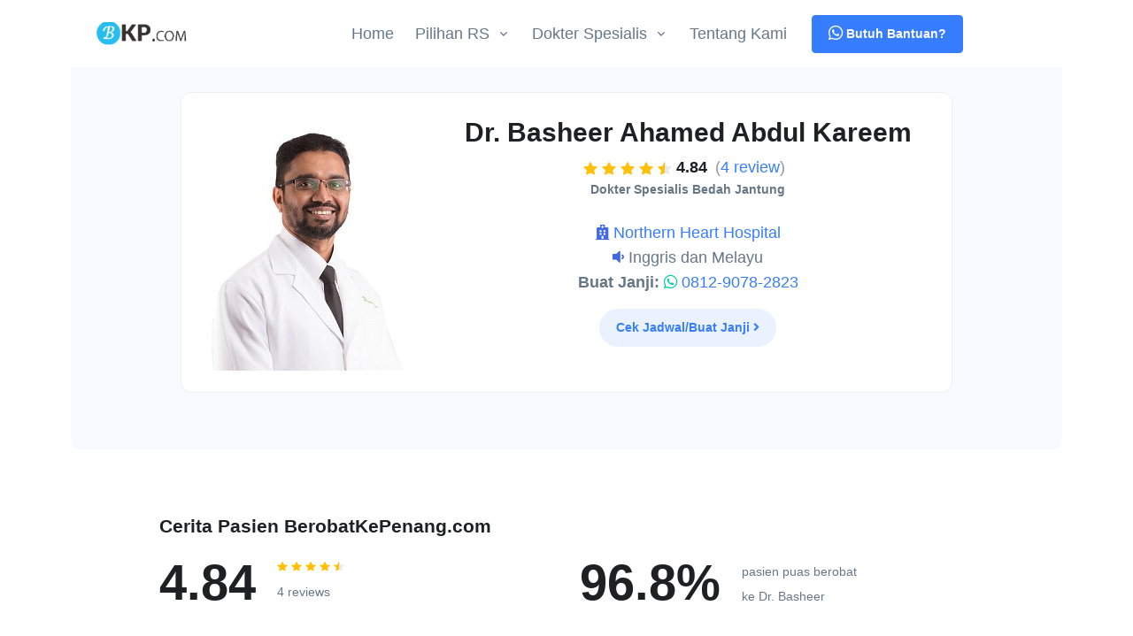

--- FILE ---
content_type: text/html; charset=UTF-8
request_url: https://www.berobatkepenang.com/profil/basheer-ahamed-abdul-kareem
body_size: 8819
content:
<!DOCTYPE html>
<html lang="en">


<head>
    <!-- Required Meta Tags Always Come First -->
    <meta charset="utf-8">
    <meta name="viewport" content="width=device-width, initial-scale=1, shrink-to-fit=no">
	<meta name="robots" content="index, follow" />
	
    <!-- Title -->
    <title>Dr. Basheer Ahamed Abdul Kareem - Dokter Bedah Jantung di Northern Heart Hospital | BerobatKePenang.com</title>
	<meta name="description" content="Berikut ☑️profil, ☑️jadwal praktek, ☑️tindakan medis, & ☑️review pasien tentang Dr. Basheer Ahamed Abdul Kareem, dokter spesialis bedah jantung di RS Northern Heart Hospital. Buat janji konsul di sini." />
	<link rel="canonical" href="https://www.berobatkepenang.com/profil/basheer-ahamed-abdul-kareem">
	
    <!-- Favicon -->
    <link rel="shortcut icon" href="./favicon.ico">

    <!-- Font -->
    <link href="https://fonts.googleapis.com/css2?family=Open+Sans:wght@400;600&display=swap" rel="preload">

    <!-- CSS Front Template -->
    <link rel="stylesheet" href="https://www.berobatkepenang.com/assets/css/theme.min.css">
	<link rel="stylesheet" href="https://www.berobatkepenang.com/assets/vendor/fontawesome/css/all.min.css">
		
	
	<meta property="og:title" content="Dr. Basheer Ahamed Abdul Kareem - Dokter Bedah Jantung di Northern Heart Hospital | BerobatKePenang.com"	/>
	<meta property="og:description" content="Berikut ☑️profil, ☑️jadwal praktek, ☑️tindakan medis, & ☑️review pasien tentang Dr. Basheer Ahamed Abdul Kareem, dokter spesialis bedah jantung di RS Northern Heart Hospital. Buat janji konsul di sini." />
	<meta property="og:url" content="https://www.berobatkepenang.com/profil/basheer-ahamed-abdul-kareem" />
		<meta property="og:image" content="https://www.berobatkepenang.com/assets/images/doctor/basheer-ahamed-abdul-kareem-medium.jpg" />
		<meta name="facebook-domain-verification" content="m64g67p63iosxpe86v0vsqmebi3rdj" />
	
	<!-- Google Tag Manager -->
	<script>(function(w,d,s,l,i){w[l]=w[l]||[];w[l].push({'gtm.start':
	new Date().getTime(),event:'gtm.js'});var f=d.getElementsByTagName(s)[0],
	j=d.createElement(s),dl=l!='dataLayer'?'&l='+l:'';j.async=true;j.src=
	'https://www.googletagmanager.com/gtm.js?id='+i+dl;f.parentNode.insertBefore(j,f);
	})(window,document,'script','dataLayer','GTM-WC4LP5X');</script>
	<!-- End Google Tag Manager -->
	
	<script>
	var XMLHttpRequestObject = false;
	//initialisasi object XMLHttpRequest beda antara IE dengan FireFox, dan lain-lain
	//jika bukan IE 
	if (window.XMLHttpRequest) {
	XMLHttpRequestObject = new XMLHttpRequest();
	} 
	//jika IE
	else if (window.ActiveXObject) {
	XMLHttpRequestObject = new ActiveXObject("Microsoft.XMLHTTP");
	}

	//fungsi untuk mengambil data di datasource dimasukkan ke div dengan id divID 
	function getData(dataSource, divID)
	{
	//jalankan jika object httprequest telah terbuat
	if(XMLHttpRequestObject) {
	//ambil object div
	var obj = document.getElementById(divID);
	//buka data di datasource
	XMLHttpRequestObject.open("GET", dataSource);
	//jika ada perubahan state
	XMLHttpRequestObject.onreadystatechange = function()
	{
	//jika sudah complete dan sukses
	if (XMLHttpRequestObject.readyState == 4 &&
	XMLHttpRequestObject.status == 200) {
	//ambil data masukkan dalam div
	obj.innerHTML = XMLHttpRequestObject.responseText;
	}
	}
	XMLHttpRequestObject.send(null);
	}
	}
	</script>
	
			<script type="application/ld+json">
		{
		  "@context": "https://schema.org",
		  "@type": "FAQPage",
		  "mainEntity": [{
			"@type": "Question",
			"name": "Bagaimana cara berobat dengan Dr. Basheer Ahamed Abdul Kareem saat ini (Jan 2026)?",
			"acceptedAnswer": {
			  "@type": "Answer",
			  "text": "Mulai 1 April 2022, pasien sudah bisa berobat ke Dr. Basheer Ahamed Abdul Kareem dengan mengikuti prosedur yang ada. Silakan hubungi kami untuk cek jadwal dokter & buat janji temu"
			}
		  },{
			"@type": "Question",
			"name": "Bagaimana cara membuat janji konsultasi dengan Dr. Basheer Ahamed Abdul Kareem?",
			"acceptedAnswer": {
			  "@type": "Answer",
			  "text": "Berikut cara cek jadwal dokter dan buat janji ketemu Dr. Basheer:
			  1. Berikan perkiraan tanggal Anda mau berobat ke kami.
			  2. Kami akan konfirmasi dokter ada/tidak.
			  3. Jika dokter ada, segera buat janji ketemu dengan mengirimkan foto depan passport Anda ke Kami. Jika dokter tidak ada, Kami akan info tanggal terdekat dokter ada.
			  4. Setelah appointment dikonfirmasi, kami akan kirimkan bukti konfirmasinya."
			}
		  },{
			"@type": "Question",
			"name": "Berapa estimasi biaya berobat dengan Dr. Basheer Ahamed Abdul Kareem?",
			"acceptedAnswer": {
			  "@type": "Answer",
			  "text": "Biaya untuk konsultasi awal dengan Dr. Basheer umumnya berkisar antara 100 - 300 Ringgit (sekitar 350 - 1 juta Rupiah), tidak termasuk biaya pemeriksaan penunjang. Informasi mengenai perkiraan biaya untuk tindakan lainnya, bisa ditanyakan di sini."
			}
		  },{
			"@type": "Question",
			"name": "Kapan jadwal praktek Dr. Basheer Ahamed Abdul Kareem?",
			"acceptedAnswer": {
			  "@type": "Answer",
			  "text": "Northern Heart Hospital: Senin s.d. Jumat jam 08:00 - 17:00, Sabtu jam 08:30 - 13:00."
			}
		  },{
			"@type": "Question",
			"name": "Apakah dokter Dr. Basheer bisa berbahasa Indonesia?",
			"acceptedAnswer": {
			  "@type": "Answer",
			  "text": "Sebagian pasien Dr. Basheer berasal dari Indonesia, jadi dokter cukup fasih berbahasa Indonesia (setidaknya bahasa Melayu)."
			}
		  }]
		}
		</script>
				<script type="application/ld+json">
		{
		  "@context": "https://schema.org/", 
		  "@type": "Physician", 
		  "name": "Dr. Basheer Ahamed Abdul Kareem",
		  "image": "https://www.berobatkepenang.com/assets/images/doctor/basheer-ahamed-abdul-kareem-medium.jpg",
		  "aggregateRating": {
			"@type": "AggregateRating",
			"ratingValue": "4.84",
			"bestRating": "5",
			"worstRating": "1",
			"ratingCount": "4"
		  },
		  "currenciesAccepted": "MYR",
		  "priceRange": "100 to 300",
		  "openingHours": "Senin - Jumat 08:30 - 16:30, Sabtu 08:30 - 12:30"
		}
		</script>
				<meta name="ahrefs-site-verification" content="ae8ea16faa6312e2c707b57408448d0d02faec5ac5d3e93d0fc1fc1773d1f7e0">

</head><body>
	<!-- Google Tag Manager (noscript) -->
	<noscript><iframe src="https://www.googletagmanager.com/ns.html?id=GTM-WC4LP5X"
	height="0" width="0" style="display:none;visibility:hidden"></iframe></noscript>
	<!-- End Google Tag Manager (noscript) -->

	<header id="headerWithBSDropdown" class="header header-abs-top">
  <div class="header-section">
    
    <div id="logoAndNavWithBSDropdown" class="container">
	  <div class="col-lg-1">
	  </div>
	  <div class="col-lg-11">
      <!-- Nav -->
      <nav class="js-mega-menu navbar navbar-expand-lg">
        <!-- Logo -->
        <a class="navbar-brand" href="https://www.berobatkepenang.com/">
          <img src="https://www.berobatkepenang.com/assets/img/logos/logo.png" alt="BerobatKePenang.com">
        </a>
        <!-- End Logo -->

        <!-- Responsive Toggle Button -->
        <button type="button" class="navbar-toggler btn btn-icon btn-sm rounded-circle"
                aria-label="Toggle navigation"
                aria-expanded="false"
                aria-controls="navBarWithBSDropdown"
                data-toggle="collapse"
                data-target="#navBarWithBSDropdown">
          <span class="navbar-toggler-default">
            <svg width="14" height="14" viewBox="0 0 18 18" xmlns="http://www.w3.org/2000/svg">
              <path fill="currentColor" d="M17.4,6.2H0.6C0.3,6.2,0,5.9,0,5.5V4.1c0-0.4,0.3-0.7,0.6-0.7h16.9c0.3,0,0.6,0.3,0.6,0.7v1.4C18,5.9,17.7,6.2,17.4,6.2z M17.4,14.1H0.6c-0.3,0-0.6-0.3-0.6-0.7V12c0-0.4,0.3-0.7,0.6-0.7h16.9c0.3,0,0.6,0.3,0.6,0.7v1.4C18,13.7,17.7,14.1,17.4,14.1z"/>
            </svg>
          </span>
          <span class="navbar-toggler-toggled">
            <svg width="14" height="14" viewBox="0 0 18 18" xmlns="http://www.w3.org/2000/svg">
              <path fill="currentColor" d="M11.5,9.5l5-5c0.2-0.2,0.2-0.6-0.1-0.9l-1-1c-0.3-0.3-0.7-0.3-0.9-0.1l-5,5l-5-5C4.3,2.3,3.9,2.4,3.6,2.6l-1,1 C2.4,3.9,2.3,4.3,2.5,4.5l5,5l-5,5c-0.2,0.2-0.2,0.6,0.1,0.9l1,1c0.3,0.3,0.7,0.3,0.9,0.1l5-5l5,5c0.2,0.2,0.6,0.2,0.9-0.1l1-1 c0.3-0.3,0.3-0.7,0.1-0.9L11.5,9.5z"/>
            </svg>
          </span>
        </button>
        <!-- End Responsive Toggle Button -->

        <!-- Navigation -->
        <div id="navBarWithBSDropdown" class="collapse navbar-collapse">
          <ul class="navbar-nav">
            <li class="navbar-nav-item">
              <a class="nav-link" href="https://www.berobatkepenang.com/">Home</a>
            </li>
            <!-- Dropdown -->
            <li class="dropdown">
              <a class="hs-mega-menu-invoker nav-link nav-link-toggle" href="javascript:;" id="dropdownRS" role="button" data-toggle="dropdown" aria-haspopup="true" aria-expanded="false">Pilihan RS</a>

              <div class="dropdown-menu" aria-labelledby="dropdownRS" style="min-width: 230px;">
			    <a class="dropdown-item " href="https://www.berobatkepenang.com/rumah-sakit"><span class="d-block h5">RS Penang</span></a>
                <a class="dropdown-item" href="https://www.berobatkepenang.com/gleneagles-hospital">Gleneagles Penang</a>
                <a class="dropdown-item" href="https://www.berobatkepenang.com/island-hospital">Island Hospital</a>
                <a class="dropdown-item" href="https://www.berobatkepenang.com/lohguanlye-specialist-centre">Loh Guan Lye</a>
                <a class="dropdown-item" href="https://www.berobatkepenang.com/sunway-medical-centre-penang">Sunway Medical Centre Penang</a>
                <a class="dropdown-item" href="https://www.berobatkepenang.com/georgetown-specialist-hospital">Georgetown Specialist Hospital</a>
                <a class="dropdown-item" href="https://www.berobatkepenang.com/northern-heart-hospital">Northern Heart Hospital</a>
                <a class="dropdown-item" href="https://www.berobatkepenang.com/genesis-ivf">Genesis IVF Penang</a>
                <a class="dropdown-item" href="https://www.berobatkepenang.com/malaysia-penang-mount-miriam-cancer-hospital">Mount Miriam</a>
                <a class="dropdown-item" href="https://www.berobatkepenang.com/pantai-hospital">Pantai Hospital Penang</a>
				<div class="dropdown-divider"></div>
			    <a class="dropdown-item " href="https://www.berobatkepenang.com/rumah-sakit-kuala-lumpur"><span class="d-block h5">RS Kuala Lumpur</span></a>
                <a class="dropdown-item" href="https://www.berobatkepenang.com/sunway-medical-centre">Sunway Medical Centre</a>
                <a class="dropdown-item" href="https://www.berobatkepenang.com/gleneagles-hospital-kuala-lumpur">Gleneagles Kuala Lumpur</a>
                <a class="dropdown-item" href="https://www.berobatkepenang.com/pantai-hospital-kuala-lumpur">Pantai Kuala Lumpur</a>
              </div>
            </li>
            <!-- End Dropdown -->
			<!-- Dropdown -->
			<li class="dropdown">
			  <a class="hs-mega-menu-invoker nav-link nav-link-toggle" href="javascript:;" id="dropdownDokter" role="button" data-toggle="dropdown" aria-haspopup="true" aria-expanded="false">Dokter Spesialis</a>

			  <div class="dropdown-menu" aria-labelledby="dropdownDokter" style="min-width: 350px;">
				<div class="row">
					<div class="col-sm-6">
						<a class="dropdown-item" href="https://www.berobatkepenang.com/dokter-spesialis-anak">Anak</a>
						<a class="dropdown-item" href="https://www.berobatkepenang.com/dokter-spesialis-bedah">Bedah Umum</a>
						<a class="dropdown-item" href="https://www.berobatkepenang.com/dokter-spesialis-internis-penyakit-dalam">Internis</a>
						<a class="dropdown-item" href="https://www.berobatkepenang.com/dokter-spesialis-jantung">Jantung</a>
						<a class="dropdown-item" href="https://www.berobatkepenang.com/dokter-spesialis-kandungan">Kandungan</a>
						<a class="dropdown-item" href="https://www.berobatkepenang.com/dokter-spesialis-kanker">Kanker</a>
					</div>

					<div class="col-sm-6">
						<a class="dropdown-item" href="https://www.berobatkepenang.com/dokter-spesialis-kulit-dan-kelamin">Kulit</a>
						<a class="dropdown-item" href="https://www.berobatkepenang.com/dokter-spesialis-mata">Mata</a>
						<a class="dropdown-item" href="https://www.berobatkepenang.com/dokter-spesialis-saraf">Saraf</a>
						<a class="dropdown-item" href="https://www.berobatkepenang.com/dokter-spesialis-tht">THT</a>
						<a class="dropdown-item" href="https://www.berobatkepenang.com/dokter-spesialis-tulang">Tulang</a>
						<a class="dropdown-item" href="https://www.berobatkepenang.com/dokter-spesialis-urologi">Urologi</a>
					</div>
				</div>	
			  </div>
			</li>
			<!-- End Dropdown -->
            <li class="navbar-nav-item">
              <a class="nav-link" href="https://www.berobatkepenang.com/tentang-kami">Tentang Kami</a>
            </li>

            <!-- Button -->
            <li class="nav-item navbar-nav-last-item">
              <a class="btn btn-sm btn-primary transition-3d-hover"  target="_blank" href="https://wa.me/6281290782823?text&#x3D;Halo%20BerobatKePenang.com!%20Saya%20mau%20bertanya%20tentang Dr. Basheer Ahamed Abdul Kareem" >
                <i class="fab fa-whatsapp fa-lg"></i> Butuh Bantuan?
              </a>
            </li>
            <!-- End Button -->
          </ul>
        </div>
        <!-- End Navigation -->
      </nav>
      <!-- End Nav -->
	  </div>
    </div>
  </div>
</header>	
	<!-- ========== MAIN CONTENT ========== -->
  <main id="content" role="main">
    
	<!-- Header Section -->
    <div class="bg-light rounded-lg mx-3 mx-md-11 pt-10">
      <div class="container space-1">
        <div class="w-lg-80 text-center mx-lg-auto">
			<div class="mb-5 card card-frame">
			  <div class="card-body">
				<!-- Icon Block -->
				<div class="media d-block d-sm-flex">
				  
				  <div class="media-body order-lg-2">
					<h1 class="h2">Dr. Basheer Ahamed Abdul Kareem</h1>
					<!-- Rating -->
				  <ul class="list-inline mt-n1 mb-0 mr-2">
				    												<li class="list-inline-item mx-0"><img src="https://www.berobatkepenang.com/assets/svg/illustrations/star.svg" width="16"></li>
													<li class="list-inline-item mx-0"><img src="https://www.berobatkepenang.com/assets/svg/illustrations/star.svg" width="16"></li>
													<li class="list-inline-item mx-0"><img src="https://www.berobatkepenang.com/assets/svg/illustrations/star.svg" width="16"></li>
													<li class="list-inline-item mx-0"><img src="https://www.berobatkepenang.com/assets/svg/illustrations/star.svg" width="16"></li>
													<li class="list-inline-item mx-0"><img src="https://www.berobatkepenang.com/assets/svg/illustrations/star-half.svg" width="16"></li>
											<li class="list-inline-item mx-0">
						<span class="d-inline-block">
						<span class="text-dark font-weight-bold mr-1">4.84</span>
						<span class="text-muted">(<a href="#review">4 review</a>)</span>
					  </span>
					</li>
				  </ul>
				<!-- End Rating -->
					<p class="font-size-1 text-body"><strong>Dokter Spesialis Bedah Jantung</strong><br>
					</p>
					
					<p class="mt-4 d-none d-lg-block"><span style="color: RoyalBlue;"><i class="fas fa-hospital"></i></span> <a href="https://www.berobatkepenang.com/northern-heart-hospital">Northern Heart Hospital</a><br>
					<span style="color: RoyalBlue;"><i class="fas fa-volume-down"></i></span> Inggris dan Melayu<br>
					<strong>Buat Janji:</strong> <i class="fab fa-whatsapp text-success"></i> <a target="_blank" href="https://wa.me/6281290782823?text&#x3D;Halo%20BerobatKePenang.com!%20Saya%20mau%20buat%20janji%20dengan Dr. Basheer Ahamed Abdul Kareem" >0812-9078-2823</a></p>
					<span class="d-none d-lg-block "><a class="btn btn-sm btn-soft-primary btn-pill transition-3d-hover" href="#hubungi">Cek Jadwal/Buat Janji<i class="fas fa-angle-right ml-1"></i></a></span>
					</div>
					<figure class="w-200 max-w-12rem mb-2 mb-sm-0 mr-sm-4 order-lg-1">
						<img class="img-fluid" src="https://www.berobatkepenang.com/assets/images/doctor/basheer-ahamed-abdul-kareem-medium.jpg" alt="Dr. Basheer">
				    </figure>
					<div class="d-block d-lg-none order-lg-3" >
						<p class="mt-4"><span style="color: RoyalBlue;"><i class="fas fa-hospital"></i></span> <a href="https://www.berobatkepenang.com/northern-heart-hospital">Northern Heart Hospital</a><br>
						<span style="color: RoyalBlue;"><i class="fas fa-volume-down"></i></span> Inggris dan Melayu<br>
						<strong>Buat Janji:</strong> <i class="fab fa-whatsapp text-success"></i> <a target="_blank" href="https://wa.me/6281290782823?text&#x3D;Halo%20BerobatKePenang.com!%20Saya%20mau%20buat%20janji%20dengan Dr. Basheer Ahamed Abdul Kareem" >0812-9078-2823</a></p>
						<a class="btn btn-sm btn-soft-primary btn-pill transition-3d-hover" href="#hubungi">Cek Jadwal/Buat Janji<i class="fas fa-angle-right ml-1"></i></a>
					</div>
				  </div>
				</div>
				<!-- End Icon Block -->
			  </div>
			</div>
		 </div>
      </div>
    </div>
    <!-- End Header Section -->    
		
	<!-- Reviews Section -->
    <div id="review" class="container my-10 mt-0">
      <div class="row">
		  <div class="col-lg-1">
			</div>
		  <div class="col-lg-10 mb-2">
			<h2 class="h3">Cerita Pasien BerobatKePenang.com</h2>
		  </div>
		  <div class="col-lg-1">
		  </div>
	  </div>	  
	  <div class="row">
	    <div class="col-lg-1">
        </div>
		
				
        <div class="col-lg-10 mb-7 mb-lg-0">
          <div class="row mb-6">
            <div class="col-sm-6 mb-3 mb-sm-0">
              <div class="media align-items-center">
                <span class="display-4 text-dark mr-4">4.84</span>
              
                <div class="media-body">
                  <!-- Rating List -->
                  <div class="d-flex align-items-center mb-2">
				    												<img class="mr-1" src="https://www.berobatkepenang.com/assets/svg/illustrations/star.svg" width="12">
													<img class="mr-1" src="https://www.berobatkepenang.com/assets/svg/illustrations/star.svg" width="12">
													<img class="mr-1" src="https://www.berobatkepenang.com/assets/svg/illustrations/star.svg" width="12">
													<img class="mr-1" src="https://www.berobatkepenang.com/assets/svg/illustrations/star.svg" width="12">
													<img class="mr-1" src="https://www.berobatkepenang.com/assets/svg/illustrations/star-half.svg" width="12">
										  
                  </div>
                  <!-- End Rating List -->
                  
                  <span class="font-size-1">4 reviews</span>
                </div>
              </div>
            </div>

            <div class="col-sm-6">
              <div class="media align-items-center">
                <span class="display-4 text-dark mr-4">96.8%</span>
              
                <div class="media-body">
                  <span class="font-size-1">pasien puas berobat<br> ke Dr. Basheer</span>
                </div>
              </div>
            </div>
          </div>
          <!-- End Row -->

		  <div id="reviewdata">
          <!-- Testimonials -->
          <ul class="list-unstyled list-lg-article">
		    	
            <li>
              <!-- Media -->
              <div class="media">
                <div class="media-body">
                  <span class="h5 mb-0">Liu*******di	</span> <small> </small>
                  
                  <div class="d-flex align-items-center">
                    <span class="font-weight-bold text-dark mr-1">5.0</span>
					<img class="mr-2" src="https://www.berobatkepenang.com/assets/svg/illustrations/star.svg" width="14">
                    <small class="d-block"> tgl 
					12 Jan 2024					</small>
                  </div>
				  	
                  <blockquote class="blockquote mb-4">
					Tadi pagi ct scan ulang dan biopsi..hasilnya nanti 1minngu,<br>Nanti di kabarin lewat email..				  </blockquote>
                </div>
              </div>
              <!-- End Media -->
            </li>
				
            <li>
              <!-- Media -->
              <div class="media">
                <div class="media-body">
                  <span class="h5 mb-0">Pha*******nto</span> <small> </small>
                  
                  <div class="d-flex align-items-center">
                    <span class="font-weight-bold text-dark mr-1">5.0</span>
					<img class="mr-2" src="https://www.berobatkepenang.com/assets/svg/illustrations/star.svg" width="14">
                    <small class="d-block"> tgl 
					27 Des 2019					</small>
                  </div>
				  	
                  <blockquote class="blockquote mb-4">
					Sudah...terima kasih atas perhatiannya. nanti di bulan ke enam atau bila tak ada keluhan setahun baru kontrol ulang.				  </blockquote>
                </div>
              </div>
              <!-- End Media -->
            </li>
			
          </ul>
          <!-- End Testimonials -->

			<nav>
			  <ul class="pagination justify-content-center">
			    					    <li class="page-item active"><a class="page-link">1 <span class="sr-only">(current)</span></a></li>
									
			  </ul>
			</nav>		  </div>
          
        </div>
		
		
     
        <div class="col-lg-1">
        </div>
		      </div>
      <!-- End Row -->
    </div>
    <!-- Reviews Section -->	
	<!-- Divider -->
    <div class="container">
      <hr class="my-10">
    </div>
    <!-- End Divider -->
    	<!-- Reviews Section -->
    <div id="jadwal" class="container">  
	  <div class="row justify-content-lg-between">
	    <div class="col-lg-1">
        </div>
		
		<div class="col-lg-5 mb-5 mb-lg-0">
          <h2 class="h3 mb-3">Jadwal Praktek</h2>
		  
								<table class="table table-striped table-borderless table-responsive-xs mb-9">
								<tbody><tr>
													<th scope="row" class="font-weight-normal">Senin
													</th>
													<td>08:00 - 17:00</td>
												  </tr><tr>
													<th scope="row" class="font-weight-normal">Selasa
													</th>
													<td>08:00 - 17:00</td>
												  </tr><tr>
													<th scope="row" class="font-weight-normal">Rabu
													</th>
													<td>08:00 - 17:00</td>
												  </tr><tr>
													<th scope="row" class="font-weight-normal">Kamis
													</th>
													<td>08:00 - 17:00</td>
												  </tr><tr>
													<th scope="row" class="font-weight-normal">Jumat
													</th>
													<td>08:00 - 17:00</td>
												  </tr><tr>
													<th scope="row" class="font-weight-normal">Sabtu
													</th>
													<td>08:30 - 13:00</td>
												  </tr></tbody>
							  </table>				
		  <p><strong>Catatan</strong>:
			<ul>
			<li>Dokter tidak menemui pasien saat hari operasi atau sedang cuti.</li>
			<li>Untuk tanggal terdekat untuk buat janji, harap konfirmasi ke kami <a href="#hubungi">di sini</a>.</li>
			<li>Dokter tidak praktek pada saat hari libur (tanggal merah).</li>
			</ul>
		  </p>
									
        </div>
        <div class="col-lg-4">
		  <h2 class="h3 mb-3">Prosedur/Tindakan Medis</h2>
          <p><i class="far fa-check-circle" style="color:blue"></i> Adult Open Heart Surgery<br><i class="far fa-check-circle" style="color:blue"></i> Adult Thoracic and Lung Surgery<br><i class="far fa-check-circle" style="color:blue"></i> Paediatric Thoracic and Heart Surgery<br></p> 
        </div>
        <div class="col-lg-1">
        </div>
      </div>
      <!-- End Row -->
    </div>
    <!-- Reviews Section -->	
	<!-- Divider -->
    <div class="container">
      <hr class="my-10">
    </div>
    <!-- End Divider -->
		
	<div class="d-none d-lg-block" id="spesialis">
		<!-- Reviews Section -->
    <div id="review" class="container my-10 mt-0">
      <div class="row">
		  <div class="col-lg-1">
			</div>
		  <div class="col-lg-10 mb-2">
			<h2 class="h3">Dokter Bedah Jantung Lainnya di Penang</h2>
		  </div>
		  <div class="col-lg-1">
		  </div>
	  </div>	  
	  <div class="row">
	    <div class="col-lg-1">
        </div>
				<!-- Products & Filters Section -->
		<div class="col-lg-10">

          <!-- Products -->
          <div class="row mx-n2 mb-5">
		     
            <div class="col-xs-6 col-lg-4 px-2 px-xs-3 mb-3 mb-xs-5">
              <!-- Product -->
              <div class="card card-bordered shadow-none text-center h-100">
                <div class="position-relative">
                  <img class="card-img-top" src="https://www.berobatkepenang.com/assets/images/doctor/alfred-charles-poey-medium.jpg" alt="Dr. Alfred Charles Poey"  loading="lazy">
                </div>

                <div class="card-body pt-4 px-4 pb-0">
                  <div class="mb-2">
                    <div class="d-block">
                      <span class="text-dark font-weight-bold"><a href="https://www.berobatkepenang.com/profil/alfred-charles-poey"><span class="text-dark font-weight-bold">Dr. Alfred Charles Poey</span></a></span>
                    </div>
                    <span class="text-inherit d-block font-size-1">Dokter Bedah Jantung</span>
					<a class="d-inline-block font-weight-bold mb-1" href="https://www.berobatkepenang.com/pantai-hospital">Pantai Hospital Penang</a>
										<p class="d-inline-flex align-items-center small">
                      <div class="mr-2"><span  class="text-warning">
                        								<i class="far fa-star fa-xs "></i>
															<i class="far fa-star fa-xs "></i>
															<i class="far fa-star fa-xs "></i>
															<i class="far fa-star fa-xs "></i>
															<i class="far fa-star fa-xs "></i>
													</span> 
                      <span class="font-size-1">0</span></div>
                      
                    </p>
                  </div>
                </div>

                <div class="card-footer border-0 pt-0 pb-4 px-4">
				  <a class="btn btn-sm btn-outline-primary btn-pill transition-3d-hover" href="https://www.berobatkepenang.com/profil/alfred-charles-poey">Lihat Profil</a>
                </div>
              </div>
              <!-- End Product -->
            </div>

		     
            <div class="col-xs-6 col-lg-4 px-2 px-xs-3 mb-3 mb-xs-5">
              <!-- Product -->
              <div class="card card-bordered shadow-none text-center h-100">
                <div class="position-relative">
                  <img class="card-img-top" src="https://www.berobatkepenang.com/assets/images/doctor/ahmad-khadri-awang-medium.jpg" alt="Dr. Ahmad Khadri Awang"  loading="lazy">
                </div>

                <div class="card-body pt-4 px-4 pb-0">
                  <div class="mb-2">
                    <div class="d-block">
                      <span class="text-dark font-weight-bold"><a href="https://www.berobatkepenang.com/profil/ahmad-khadri-awang"><span class="text-dark font-weight-bold">Dr. Ahmad Khadri Awang</span></a></span>
                    </div>
                    <span class="text-inherit d-block font-size-1">Dokter Bedah Jantung</span>
					<a class="d-inline-block font-weight-bold mb-1" href="https://www.berobatkepenang.com/kpj-penang-specialist-hospital">KPJ Penang Specialist Hospital</a>
										<p class="d-inline-flex align-items-center small">
                      <div class="mr-2"><span  class="text-warning">
                        								<i class="far fa-star fa-xs "></i>
															<i class="far fa-star fa-xs "></i>
															<i class="far fa-star fa-xs "></i>
															<i class="far fa-star fa-xs "></i>
															<i class="far fa-star fa-xs "></i>
													</span> 
                      <span class="font-size-1">0</span></div>
                      
                    </p>
                  </div>
                </div>

                <div class="card-footer border-0 pt-0 pb-4 px-4">
				  <a class="btn btn-sm btn-outline-primary btn-pill transition-3d-hover" href="https://www.berobatkepenang.com/profil/ahmad-khadri-awang">Lihat Profil</a>
                </div>
              </div>
              <!-- End Product -->
            </div>

		     
            <div class="col-xs-6 col-lg-4 px-2 px-xs-3 mb-3 mb-xs-5">
              <!-- Product -->
              <div class="card card-bordered shadow-none text-center h-100">
                <div class="position-relative">
                  <img class="card-img-top" src="https://www.berobatkepenang.com/assets/images/doctor/hafiz-law-medium.jpg" alt="Dr. Hafiz I. A. Law"  loading="lazy">
                </div>

                <div class="card-body pt-4 px-4 pb-0">
                  <div class="mb-2">
                    <div class="d-block">
                      <span class="text-dark font-weight-bold"><a href="https://www.berobatkepenang.com/profil/hafiz-law"><span class="text-dark font-weight-bold">Dr. Hafiz I. A. Law</span></a></span>
                    </div>
                    <span class="text-inherit d-block font-size-1">Dokter Bedah Jantung</span>
					<a class="d-inline-block font-weight-bold mb-1" href="https://www.berobatkepenang.com/gleneagles-hospital">Gleneagles Penang</a>
										<p class="d-inline-flex align-items-center small">
                      <div class="mr-2"><span  class="text-warning">
                        									<i class="fas fa-star fa-xs "></i>
																	<i class="fas fa-star fa-xs "></i>
																	<i class="fas fa-star fa-xs "></i>
																	<i class="fas fa-star fa-xs "></i>
																	<i class="fas fa-star fa-xs "></i>
														</span> 
                      <span class="font-size-1">22</span></div>
                      
                    </p>
                  </div>
                </div>

                <div class="card-footer border-0 pt-0 pb-4 px-4">
				  <a class="btn btn-sm btn-outline-primary btn-pill transition-3d-hover" href="https://www.berobatkepenang.com/profil/hafiz-law">Lihat Profil</a>
                </div>
              </div>
              <!-- End Product -->
            </div>

		     
            <div class="col-xs-6 col-lg-4 px-2 px-xs-3 mb-3 mb-xs-5">
              <!-- Product -->
              <div class="card card-bordered shadow-none text-center h-100">
                <div class="position-relative">
                  <img class="card-img-top" src="https://www.berobatkepenang.com/assets/images/doctor/eng-ji-bah-medium.jpg" alt="Dr. Eng Ji Bah"  loading="lazy">
                </div>

                <div class="card-body pt-4 px-4 pb-0">
                  <div class="mb-2">
                    <div class="d-block">
                      <span class="text-dark font-weight-bold"><a href="https://www.berobatkepenang.com/profil/eng-ji-bah"><span class="text-dark font-weight-bold">Dr. Eng Ji Bah</span></a></span>
                    </div>
                    <span class="text-inherit d-block font-size-1">Dokter Bedah Jantung</span>
					<a class="d-inline-block font-weight-bold mb-1" href="https://www.berobatkepenang.com/sunway-medical-centre-penang">Sunway Medical Centre Penang</a>
										<p class="d-inline-flex align-items-center small">
                      <div class="mr-2"><span  class="text-warning">
                        									<i class="fas fa-star fa-xs "></i>
																	<i class="fas fa-star fa-xs "></i>
																	<i class="fas fa-star fa-xs "></i>
																	<i class="fas fa-star fa-xs "></i>
																	<i class="fas fa-star-half-alt fa-xs "></i>
														</span> 
                      <span class="font-size-1">3</span></div>
                      
                    </p>
                  </div>
                </div>

                <div class="card-footer border-0 pt-0 pb-4 px-4">
				  <a class="btn btn-sm btn-outline-primary btn-pill transition-3d-hover" href="https://www.berobatkepenang.com/profil/eng-ji-bah">Lihat Profil</a>
                </div>
              </div>
              <!-- End Product -->
            </div>

		     
            <div class="col-xs-6 col-lg-4 px-2 px-xs-3 mb-3 mb-xs-5">
              <!-- Product -->
              <div class="card card-bordered shadow-none text-center h-100">
                <div class="position-relative">
                  <img class="card-img-top" src="https://www.berobatkepenang.com/assets/images/doctor/abu-yamin-khamis-medium.jpg" alt="Dato Dr. Abu Yamin Bin Khamis"  loading="lazy">
                </div>

                <div class="card-body pt-4 px-4 pb-0">
                  <div class="mb-2">
                    <div class="d-block">
                      <span class="text-dark font-weight-bold"><a href="https://www.berobatkepenang.com/profil/abu-yamin-khamis"><span class="text-dark font-weight-bold">Dato Dr. Abu Yamin Bin Khamis</span></a></span>
                    </div>
                    <span class="text-inherit d-block font-size-1">Dokter Bedah Jantung</span>
					<a class="d-inline-block font-weight-bold mb-1" href="https://www.berobatkepenang.com/sunway-medical-centre-penang">Sunway Medical Centre Penang</a>
														, <a class="d-inline-block font-weight-bold mb-1" href="https://www.berobatkepenang.com/northern-heart-hospital">Northern Heart Hospital</a>
														<p class="d-inline-flex align-items-center small">
                      <div class="mr-2"><span  class="text-warning">
                        									<i class="fas fa-star fa-xs "></i>
																	<i class="fas fa-star fa-xs "></i>
																	<i class="fas fa-star fa-xs "></i>
																	<i class="fas fa-star fa-xs "></i>
																	<i class="fas fa-star fa-xs "></i>
														</span> 
                      <span class="font-size-1">2</span></div>
                      
                    </p>
                  </div>
                </div>

                <div class="card-footer border-0 pt-0 pb-4 px-4">
				  <a class="btn btn-sm btn-outline-primary btn-pill transition-3d-hover" href="https://www.berobatkepenang.com/profil/abu-yamin-khamis">Lihat Profil</a>
                </div>
              </div>
              <!-- End Product -->
            </div>

		     
            
          </div>
          <!-- End Products -->
		</div>
				
        <div class="col-lg-1">
        </div>
      </div>
      <!-- End Row -->
    </div>
    <!-- Reviews Section -->	</div>
	<div class="d-block d-lg-none" id="spesialismobile">
		<!-- Reviews Section -->
    <div id="review" class="container my-10 mt-0">
      <div class="row">
		  <div class="col-lg-1">
			</div>
		  <div class="col-lg-10 mb-2">
			<h2 class="h3">Dokter Bedah Jantung Lainnya di Penang</h2>
		  </div>
		  <div class="col-lg-1">
		  </div>
	  </div>	  
	  <div class="row">
	    <div class="col-lg-1">
        </div>
				<!-- Products & Filters Section -->
		<div class="col-lg-10">

          <!-- Products -->
          <ul class="list-unstyled">
		     
            <!-- Products -->
            <li class="card card-bordered shadow-none mb-3 mb-md-5">
              <div class="row no-gutters">
                <div class="col-4 ">
                  <img class="card-img m-3" src="https://www.berobatkepenang.com/assets/images/doctor/alfred-charles-poey-medium.jpg" alt="Dr. Alfred Charles Poey"  loading="lazy">
                </div>

                <div class="col-8">
                  <div class="card-body">
                    <div class="mb-2">
					  <div class="d-block">
                        <span class="h5"><a href="https://www.berobatkepenang.com/profil/alfred-charles-poey">Dr. Alfred Charles Poey</a></span>
                      </div>
                      <span class="d-block font-size-1">
                        <span class="text-inherit d-block font-size-1">Dokter Bedah Jantung</span>
						<a class="d-inline-block font-weight-bold" href="https://www.berobatkepenang.com/pantai-hospital">Pantai Hospital Penang</a>
						                      </span>
                      <div class="mr-2 mb-2"><span  class="text-warning">
                        								<i class="far fa-star fa-xs "></i>
															<i class="far fa-star fa-xs "></i>
															<i class="far fa-star fa-xs "></i>
															<i class="far fa-star fa-xs "></i>
															<i class="far fa-star fa-xs "></i>
													</span> 
                      <span class="font-size-1">0</span></div>
                      
                    <a class="btn btn-sm btn-outline-primary btn-pill transition-3d-hover" href="https://www.berobatkepenang.com/profil/alfred-charles-poey">Lihat Profil</a>
                    </div>

                  </div>
                </div>
              </div>
            </li>
            <!-- End Products -->

		     
            <!-- Products -->
            <li class="card card-bordered shadow-none mb-3 mb-md-5">
              <div class="row no-gutters">
                <div class="col-4 ">
                  <img class="card-img m-3" src="https://www.berobatkepenang.com/assets/images/doctor/ahmad-khadri-awang-medium.jpg" alt="Dr. Ahmad Khadri Awang"  loading="lazy">
                </div>

                <div class="col-8">
                  <div class="card-body">
                    <div class="mb-2">
					  <div class="d-block">
                        <span class="h5"><a href="https://www.berobatkepenang.com/profil/ahmad-khadri-awang">Dr. Ahmad Khadri Awang</a></span>
                      </div>
                      <span class="d-block font-size-1">
                        <span class="text-inherit d-block font-size-1">Dokter Bedah Jantung</span>
						<a class="d-inline-block font-weight-bold" href="https://www.berobatkepenang.com/kpj-penang-specialist-hospital">KPJ Penang Specialist Hospital</a>
						                      </span>
                      <div class="mr-2 mb-2"><span  class="text-warning">
                        								<i class="far fa-star fa-xs "></i>
															<i class="far fa-star fa-xs "></i>
															<i class="far fa-star fa-xs "></i>
															<i class="far fa-star fa-xs "></i>
															<i class="far fa-star fa-xs "></i>
													</span> 
                      <span class="font-size-1">0</span></div>
                      
                    <a class="btn btn-sm btn-outline-primary btn-pill transition-3d-hover" href="https://www.berobatkepenang.com/profil/ahmad-khadri-awang">Lihat Profil</a>
                    </div>

                  </div>
                </div>
              </div>
            </li>
            <!-- End Products -->

		     
            <!-- Products -->
            <li class="card card-bordered shadow-none mb-3 mb-md-5">
              <div class="row no-gutters">
                <div class="col-4 ">
                  <img class="card-img m-3" src="https://www.berobatkepenang.com/assets/images/doctor/hafiz-law-medium.jpg" alt="Dr. Hafiz I. A. Law"  loading="lazy">
                </div>

                <div class="col-8">
                  <div class="card-body">
                    <div class="mb-2">
					  <div class="d-block">
                        <span class="h5"><a href="https://www.berobatkepenang.com/profil/hafiz-law">Dr. Hafiz I. A. Law</a></span>
                      </div>
                      <span class="d-block font-size-1">
                        <span class="text-inherit d-block font-size-1">Dokter Bedah Jantung</span>
						<a class="d-inline-block font-weight-bold" href="https://www.berobatkepenang.com/gleneagles-hospital">Gleneagles Penang</a>
						                      </span>
                      <div class="mr-2 mb-2"><span  class="text-warning">
                        									<i class="fas fa-star fa-xs "></i>
																	<i class="fas fa-star fa-xs "></i>
																	<i class="fas fa-star fa-xs "></i>
																	<i class="fas fa-star fa-xs "></i>
																	<i class="fas fa-star fa-xs "></i>
														</span> 
                      <span class="font-size-1">22</span></div>
                      
                    <a class="btn btn-sm btn-outline-primary btn-pill transition-3d-hover" href="https://www.berobatkepenang.com/profil/hafiz-law">Lihat Profil</a>
                    </div>

                  </div>
                </div>
              </div>
            </li>
            <!-- End Products -->

		     
            <!-- Products -->
            <li class="card card-bordered shadow-none mb-3 mb-md-5">
              <div class="row no-gutters">
                <div class="col-4 ">
                  <img class="card-img m-3" src="https://www.berobatkepenang.com/assets/images/doctor/eng-ji-bah-medium.jpg" alt="Dr. Eng Ji Bah"  loading="lazy">
                </div>

                <div class="col-8">
                  <div class="card-body">
                    <div class="mb-2">
					  <div class="d-block">
                        <span class="h5"><a href="https://www.berobatkepenang.com/profil/eng-ji-bah">Dr. Eng Ji Bah</a></span>
                      </div>
                      <span class="d-block font-size-1">
                        <span class="text-inherit d-block font-size-1">Dokter Bedah Jantung</span>
						<a class="d-inline-block font-weight-bold" href="https://www.berobatkepenang.com/sunway-medical-centre-penang">Sunway Medical Centre Penang</a>
						                      </span>
                      <div class="mr-2 mb-2"><span  class="text-warning">
                        									<i class="fas fa-star fa-xs "></i>
																	<i class="fas fa-star fa-xs "></i>
																	<i class="fas fa-star fa-xs "></i>
																	<i class="fas fa-star fa-xs "></i>
																	<i class="fas fa-star-half-alt fa-xs "></i>
														</span> 
                      <span class="font-size-1">3</span></div>
                      
                    <a class="btn btn-sm btn-outline-primary btn-pill transition-3d-hover" href="https://www.berobatkepenang.com/profil/eng-ji-bah">Lihat Profil</a>
                    </div>

                  </div>
                </div>
              </div>
            </li>
            <!-- End Products -->

		     
            <!-- Products -->
            <li class="card card-bordered shadow-none mb-3 mb-md-5">
              <div class="row no-gutters">
                <div class="col-4 ">
                  <img class="card-img m-3" src="https://www.berobatkepenang.com/assets/images/doctor/abu-yamin-khamis-medium.jpg" alt="Dato Dr. Abu Yamin Bin Khamis"  loading="lazy">
                </div>

                <div class="col-8">
                  <div class="card-body">
                    <div class="mb-2">
					  <div class="d-block">
                        <span class="h5"><a href="https://www.berobatkepenang.com/profil/abu-yamin-khamis">Dato Dr. Abu Yamin Bin Khamis</a></span>
                      </div>
                      <span class="d-block font-size-1">
                        <span class="text-inherit d-block font-size-1">Dokter Bedah Jantung</span>
						<a class="d-inline-block font-weight-bold" href="https://www.berobatkepenang.com/sunway-medical-centre-penang">Sunway Medical Centre Penang</a>
																, <a class="d-inline-block font-weight-bold mb-1" href="https://www.berobatkepenang.com/northern-heart-hospital">Northern Heart Hospital</a>
										                      </span>
                      <div class="mr-2 mb-2"><span  class="text-warning">
                        									<i class="fas fa-star fa-xs "></i>
																	<i class="fas fa-star fa-xs "></i>
																	<i class="fas fa-star fa-xs "></i>
																	<i class="fas fa-star fa-xs "></i>
																	<i class="fas fa-star fa-xs "></i>
														</span> 
                      <span class="font-size-1">2</span></div>
                      
                    <a class="btn btn-sm btn-outline-primary btn-pill transition-3d-hover" href="https://www.berobatkepenang.com/profil/abu-yamin-khamis">Lihat Profil</a>
                    </div>

                  </div>
                </div>
              </div>
            </li>
            <!-- End Products -->

		     
            
          </ul>
          <!-- End Products -->
		</div>
				
        <div class="col-lg-1">
        </div>
      </div>
      <!-- End Row -->
    </div>
    <!-- Reviews Section -->	</div>
	
	<!-- Divider -->
    <div class="container">
      <hr class="my-10">
    </div>
    <!-- End Divider -->
	
	<!-- Reviews Section -->
    <div id="faq" class="container">
      <div class="row">
		  <div class="col-lg-1">
			</div>
		  <div class="col-lg-10 mb-2">
			<h2 class="h3">FAQ</h2>
		  </div>
		  <div class="col-lg-1">
		  </div>
	  </div>	  
	  <div class="row">
	    <div class="col-lg-1">
        </div>
		
		<div class="col-lg-10">
			<div id="basicsFAQ">	
				<div class="card overflow-hidden mb-3">
					<div class="card-header card-collapse" id="basicsHeadingFaq4">
					  <button type="button" class="btn btn-link btn-block card-btn d-flex justify-content-between collapsed p-3"
							  data-toggle="collapse"
							  data-target="#basicsCollapseFaq4"
							  aria-expanded="false"
							  aria-controls="basicsCollapseFaq4">
						Bagaimana cara berobat dengan Dr. Basheer Ahamed Abdul Kareem saat ini (Jan 2026)?	  
						<span class="card-btn-toggle">
						  <span class="card-btn-toggle-default">+</span>
						  <span class="card-btn-toggle-active">−</span>
						</span>
					  </button>
					</div>
					<div id="basicsCollapseFaq4" class="collapse"
						 aria-labelledby="basicsHeadingFaq4"
						 data-parent="#basicsFAQ">
					  <div class="card-body">
						Mulai 1 April 2022, pasien sudah bisa berobat ke Dr. Basheer Ahamed Abdul Kareem dengan mengikuti prosedur yang ada. Silakan <a href="#hubungi">hubungi kami</a> untuk cek jadwal dokter & buat janji temu					  </div>
					</div>
				</div>
								<div class="card overflow-hidden mb-3">
					<div class="card-header card-collapse" id="basicsHeadingFaq1">
					  <button type="button" class="btn btn-link btn-block card-btn d-flex justify-content-between collapsed p-3"
							  data-toggle="collapse"
							  data-target="#basicsCollapseFaq1"
							  aria-expanded="false"
							  aria-controls="basicsCollapseFaq1">
						Bagaimana cara membuat janji konsultasi dengan Dr. Basheer Ahamed Abdul Kareem?

						<span class="card-btn-toggle">
						  <span class="card-btn-toggle-default">+</span>
						  <span class="card-btn-toggle-active">−</span>
						</span>
					  </button>
					</div>
					<div id="basicsCollapseFaq1" class="collapse"
						 aria-labelledby="basicsHeadingFaq1"
						 data-parent="#basicsFAQ">
					  <div class="card-body">
						<p class="mt-2">Berikut cara cek jadwal dokter dan buat janji ketemu Dr. Basheer:</p>
						<ol>
							<li>Berikan perkiraan tanggal Anda mau berobat ke <a href="#hubungi">kami</a>.</li>
							<li>Kami akan konfirmasi dokter ada/tidak.</li>
							<li>Jika dokter ada, segera buat janji ketemu dengan mengirimkan foto depan passport Anda ke Kami. Jika dokter tidak ada, Kami akan info tanggal terdekat dokter ada.</li>
							<li>Setelah appointment dikonfirmasi, kami akan kirimkan bukti konfirmasinya.</li></ol>
					  </div>
					</div>
				</div>
				
				<div class="card overflow-hidden mb-3">
					<div class="card-header card-collapse" id="basicsHeadingFaq2">
					  <button type="button" class="btn btn-link btn-block card-btn d-flex justify-content-between collapsed p-3"
							  data-toggle="collapse"
							  data-target="#basicsCollapseFaq2"
							  aria-expanded="false"
							  aria-controls="basicsCollapseFaq2">
						Berapa estimasi biaya berobat dengan Dr. Basheer Ahamed Abdul Kareem?

						<span class="card-btn-toggle">
						  <span class="card-btn-toggle-default">+</span>
						  <span class="card-btn-toggle-active">−</span>
						</span>
					  </button>
					</div>
					<div id="basicsCollapseFaq2" class="collapse"
						 aria-labelledby="basicsHeadingFaq2"
						 data-parent="#basicsFAQ">
					  <div class="card-body">
						<p>Biaya untuk konsultasi awal dengan Dr. Basheer umumnya berkisar antara 100 - 300 Ringgit (sekitar 350 - 1 juta rupiah), tidak termasuk biaya pemeriksaan penunjang. Informasi mengenai perkiraan biaya untuk tindakan lainnya, bisa ditanyakan <a href="#hubungi">di sini</a>.</p>
					  </div>
					</div>
				</div>
				
				<div class="card overflow-hidden mb-3">
					<div class="card-header card-collapse" id="basicsHeadingFaq3">
					  <button type="button" class="btn btn-link btn-block card-btn d-flex justify-content-between collapsed p-3"
							  data-toggle="collapse"
							  data-target="#basicsCollapseFaq3"
							  aria-expanded="false"
							  aria-controls="basicsCollapseFaq3">
						Kapan jadwal praktek Dr. Basheer Ahamed Abdul Kareem?

						<span class="card-btn-toggle">
						  <span class="card-btn-toggle-default">+</span>
						  <span class="card-btn-toggle-active">−</span>
						</span>
					  </button>
					</div>
					<div id="basicsCollapseFaq3" class="collapse"
						 aria-labelledby="basicsHeadingFaq3"
						 data-parent="#basicsFAQ">
					  <div class="card-body">
						<p>Northern Heart Hospital: Senin s.d. Jumat jam 08:00 - 17:00, Sabtu jam 08:30 - 13:00.</p>
						<p><a href="#hubungi">Pastikan dulu di sini</a> apakah dokter sedang cuti atau tidak sebelum membeli tiket pesawat.</p>

					  </div>
					</div>
				</div>
				
				<div class="card overflow-hidden mb-3">
					<div class="card-header card-collapse" id="basicsHeadingFaq5">
					  <button type="button" class="btn btn-link btn-block card-btn d-flex justify-content-between collapsed p-3"
							  data-toggle="collapse"
							  data-target="#basicsCollapseFaq5"
							  aria-expanded="false"
							  aria-controls="basicsCollapseFaq5">
						Apakah dokter Dr. Basheer bisa berbahasa Indonesia?

						<span class="card-btn-toggle">
						  <span class="card-btn-toggle-default">+</span>
						  <span class="card-btn-toggle-active">−</span>
						</span>
					  </button>
					</div>
					<div id="basicsCollapseFaq5" class="collapse"
						 aria-labelledby="basicsHeadingFaq5"
						 data-parent="#basicsFAQ">
					  <div class="card-body">
						<p>Sebagian pasien Dr. Basheer berasal dari Indonesia, jadi dokter cukup fasih berbahasa Indonesia (setidaknya bahasa Melayu).</p>
					  </div>
					</div>
				</div>
							</div>
		</div>
		
        <div class="col-lg-1">
        </div>
      </div>
      <!-- End Row -->
    </div>
    <!-- Reviews Section -->
	<div id="pageHeaderTabEndPoint">
    </div>
		
	<!-- Divider -->
    <div class="container">
      <hr class="my-10">
    </div>
    <!-- End Divider -->
  </main>
  <!-- ========== END MAIN CONTENT ========== -->
  <!-- JS Global Compulsory -->
<script src="https://www.berobatkepenang.com/assets/vendor/jquery/dist/jquery.min.js"></script>
<script src="https://www.berobatkepenang.com/assets/vendor/jquery-migrate/dist/jquery-migrate.min.js"></script>
<script src="https://www.berobatkepenang.com/assets/vendor/bootstrap/dist/js/bootstrap.bundle.min.js"></script>

<!-- JS Front -->
<!-- <script src="https://www.berobatkepenang.com/assets/js/hs.core.js"></script> -->
<script src="https://www.berobatkepenang.com/assets/js/theme.min.js"></script>



	
	
    <div id="hubungi" class="container ">	  
        <div class="row justify-content-lg-between align-items-lg-center">
		
		<div class="col-lg-1">
		</div>
		
        <div class="col-md-10 col-lg-5 mb-9 mb-lg-0">
          <div class="mb-7">
							<p class="h2 mb-4">Butuh rekomendasi dokter, cek jadwal, minta perkiraan biaya, atau atur jemputan bandara?</p>
						
							<p class="lead">Masukan keluhan/pertanyaan Anda pada form berikut ini dan dokter kami akan segera membantu Anda.</p>
			          </div>

        </div>

        <div class="col-lg-5">
          <!-- Form -->
          <form class="js-validate card" method="post" action="https://www.berobatkepenang.com/form/add_form" >
            <div class="card-header bg-light text-center py-4 px-5 px-md-6">
              <p class="h4 mb-0">Silakan isi form berikut.</p>
            </div>

            <div class="card-body p-4 p-md-6">
              <div class="row">
                <div class="col-sm-6 mb-1">
                  <!-- Form Group -->
                  <div class="js-form-message form-group">
                    <input type="text" class="form-control" name="nama" id="nama" placeholder="Nama Anda" required
                           data-msg="Harap isi dengan Nama Anda">
                  </div>
                  <!-- End Form Group -->
                </div>

                <div class="col-sm-6 mb-1">
                  <!-- Form Group -->
                  <div class="js-form-message form-group">
                    <input type="text" class="form-control" name="noHP" id="noHP" placeholder="No HP/WhatsApp" required
                           data-msg="Harap isi dengan No HP">
                  </div>
                  <!-- End Form Group -->
                </div>

                <div class="col-sm-12 mb-1">
                  <!-- Form Group -->
                  <div class="js-form-message form-group">
                    <input type="email" class="form-control" name="email" id="email" placeholder="Alamat email" 
                           data-msg="Harap isi dengan alamat email">
                  </div>
                  <!-- End Form Group -->
                </div>

                <div class="col-sm-12 mb-1">
                  <!-- Form Group -->
                  <div class="js-form-message form-group">
                    <input type="text" class="form-control" name="kota" id="kota" placeholder="Kota" required
                           data-msg="Harap isi dengan kota tempat tinggal">
                  </div>
                  <!-- End Form Group -->
                </div>

                <div class="col-sm-12 mb-3">
                  <!-- Form Group -->
                  <div class="js-form-message form-group">
                    <textarea class="form-control" name="keluhan" id="keluhan"  placeholder="Keluhan Medis/Pertanyaan (mohon jelaskan dgn lengkap)" rows="4" required></textarea>
                  </div>
                  <!-- End Form Group -->
                </div>
              </div>

			  <input type="submit" name="btnSubmit" value="KIRIM" id="btnSubmit" class="btn btn-block btn-primary transition-3d-hover" />
            </div>
          </form>
          <!-- End Form -->
        </div>
		<div class="col-lg-1">
		</div>
		
      </div>
		
     
    </div>	<!-- ========== FOOTER ========== -->
<footer class="container space-1">
	<hr class="my-4">
	
  <div class="row align-items-md-center text-center">
    <div class="col-md-3 mb-4 mb-md-0">
      <a href="#">
        <img class="brand" src="https://www.berobatkepenang.com/assets/img/logos/logo.png" alt="BerobatKePenang.com">
      </a>
    </div>

    <div class="col-sm-7 col-md-6 mb-4 mb-sm-0">
      <!-- Nav List -->
      <ul class="nav nav-sm nav-x-0 justify-content-center text-md-center">
        <li class="nav-item px-3">
          <a class="nav-link" href="https://www.berobatkepenang.com/tentang-kami">Tentang Kami</a>
        </li>
		<li class="nav-item px-3">
          <a class="nav-link" href="https://www.berobatkepenang.com/dokter">Direktori</a>
        </li>
        <li class="nav-item px-3">
          <a class="nav-link" href="https://www.berobatkepenang.com/hubungi-kami">Hubungi</a>
        </li>
        <li class="nav-item px-3">
          <a class="nav-link" href="https://www.berobatkepenang.com/disclaimer">Disclaimer</a>
        </li>
      </ul>
      <!-- End Nav List -->
    </div>

    <div class="col-sm-5 col-md-3 text-sm-right">
      <ul class="list-inline mb-0">
        <li class="small list-inline-item">
          Copyright &copy; 2026 - BerobatKePenang.com
        </li>
      </ul>
    </div>
  </div>
  
</footer>
<!-- ========== END FOOTER ========== -->	
		

</body>

</html>

--- FILE ---
content_type: image/svg+xml
request_url: https://www.berobatkepenang.com/assets/svg/illustrations/star-half.svg
body_size: 80
content:
<?xml version="1.0" encoding="utf-8"?>
<!-- Generator: Adobe Illustrator 23.0.3, SVG Export Plug-In . SVG Version: 6.00 Build 0)  -->
<svg version="1.1" id="Layer_1" xmlns="http://www.w3.org/2000/svg" xmlns:xlink="http://www.w3.org/1999/xlink" x="0px" y="0px"
	 viewBox="0 0 16.7 15.9" style="enable-background:new 0 0 16.7 15.9;" xml:space="preserve">
<style type="text/css">
	.st0{fill:#E7EAF3;}
	.st1{fill:#FFC107;}
</style>
<path class="st0" d="M16.6,6.3c0.2-0.2,0.1-0.6-0.2-0.6L11.3,5C11.2,5,11.1,5,11,4.8L8.7,0.1C8.6,0,8.5,0,8.4,0v13.4
	c0,0,0.1,0,0.2,0l4.7,2.3c0.2,0.1,0.6-0.1,0.5-0.4l-0.9-5.1c0-0.1,0-0.2,0.1-0.3L16.6,6.3z"/>
<path class="st1" d="M8.4,0C8.2,0,8.1,0.1,8,0.1L5.7,5C5.6,5,5.5,5.1,5.4,5.1L0.3,5.8C0,5.8-0.1,6.3,0.1,6.5L3.9,10
	C4,10.1,4,10.3,4,10.3l-0.9,5.1C3,15.8,3.3,16,3.6,15.8l4.6-2.4c0,0,0.1,0,0.1,0V0z"/>
</svg>
